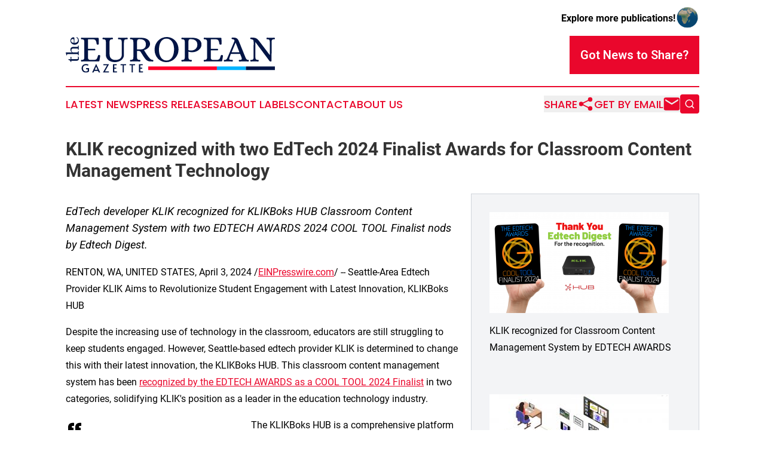

--- FILE ---
content_type: image/svg+xml
request_url: https://cdn.newsmatics.com/agp/sites/theeuropeangazette-logo-1.svg
body_size: 15468
content:
<svg xmlns:dc="http://purl.org/dc/elements/1.1/" xmlns:cc="http://creativecommons.org/ns#" xmlns:rdf="http://www.w3.org/1999/02/22-rdf-syntax-ns#" xmlns:svg="http://www.w3.org/2000/svg" xmlns="http://www.w3.org/2000/svg" xmlns:sodipodi="http://sodipodi.sourceforge.net/DTD/sodipodi-0.dtd" xmlns:inkscape="http://www.inkscape.org/namespaces/inkscape" xml:space="preserve" version="1.0" style="clip-rule:evenodd;fill-rule:evenodd;image-rendering:optimizeQuality;shape-rendering:geometricPrecision;text-rendering:geometricPrecision" id="svg34" sodipodi:docname="THE-EUROPEAN-GAZETTE-SURABH-SVG-LARGE_cropped.svg" inkscape:version="0.92.3 (2405546, 2018-03-11)" viewBox="157.85 3168 11377 1932"><metadata id="metadata38"><rdf:RDF><cc:Work rdf:about=""><dc:format>image/svg+xml</dc:format><dc:type rdf:resource="http://purl.org/dc/dcmitype/StillImage"/></cc:Work></rdf:RDF></metadata><sodipodi:namedview pagecolor="#ffffff" bordercolor="#666666" borderopacity="1" objecttolerance="10" gridtolerance="10" guidetolerance="10" inkscape:pageopacity="0" inkscape:pageshadow="2" inkscape:window-width="640" inkscape:window-height="480" id="namedview36" showgrid="false" inkscape:zoom="0.29734114" inkscape:cx="561.24506" inkscape:cy="396.8506" inkscape:window-x="0" inkscape:window-y="0" inkscape:window-maximized="0" inkscape:current-layer="svg34"/>
 <defs id="defs4">
  <style type="text/css" id="style2">
   <![CDATA[
    .fil0 {fill:none}
    .fil2 {fill:#001445}
    .fil1 {fill:#001445}
    .fil4 {fill:#00B3FF}
    .fil3 {fill:#FF002B}
   ]]>
  </style>
 </defs>
 <g id="Layer_x0020_1" transform="translate(-0.14715165)">
  <metadata id="CorelCorpID_0Corel-Layer"/>
  <path class="fil0" d="M 0,0 H 11693 V 8268 H 0 Z" id="path7" inkscape:connector-curvature="0" style="fill:none"/>
 </g>
 <g id="Layer_x0020_2" transform="translate(-0.14715165)">
  <metadata id="CorelCorpID_1Corel-Layer"/>
  <path class="fil1" d="m 461,4368 h 293 c 9,0 19,-1 27,-3 9,-2 17,-5 24,-9 7,-5 13,-10 17,-17 4,-7 6,-16 6,-27 0,-7 -1,-15 -1,-24 -1,-8 -4,-18 -10,-29 -1,-3 -2,-5 -3,-8 -1,-2 -1,-5 -1,-7 0,-6 2,-9 6,-12 4,-3 8,-5 13,-7 6,-2 10,0 13,5 13,20 21,38 25,55 4,17 6,35 6,56 0,14 -3,29 -8,42 -6,14 -14,26 -25,37 -11,11 -25,19 -42,26 -17,6 -36,9 -59,9 H 459 l 2,56 c 0,5 -1,8 -5,10 -4,2 -8,4 -12,4 -5,0 -10,-2 -14,-4 -4,-2 -7,-5 -8,-10 -3,-18 -8,-32 -16,-43 -7,-11 -15,-20 -24,-27 -9,-7 -20,-13 -32,-18 -12,-4 -24,-9 -37,-13 -5,-2 -8,-5 -10,-8 -2,-4 -2,-8 -2,-13 0,-4 1,-8 2,-13 2,-5 6,-7 11,-7 l 110,6 -7,-112 c -1,-6 1,-10 5,-12 4,-2 8,-3 13,-3 7,0 14,1 20,4 6,2 9,5 9,8 z m 25,-366 v -2 c -9,-10 -17,-19 -26,-29 -9,-9 -17,-20 -24,-32 -7,-12 -13,-25 -17,-40 -5,-16 -7,-33 -7,-54 0,-44 13,-79 40,-104 26,-26 61,-38 104,-38 h 205 c 8,0 16,0 24,0 8,0 15,-2 21,-5 6,-3 11,-7 15,-14 3,-7 5,-17 5,-30 0,-7 1,-12 1,-16 1,-4 7,-6 16,-6 5,0 10,1 14,3 4,2 6,6 6,11 -2,19 -2,36 -3,52 0,16 0,32 0,49 0,17 0,34 0,49 1,15 1,32 3,51 0,5 -2,9 -6,12 -4,2 -9,3 -14,3 -9,0 -15,-2 -16,-6 0,-4 -1,-9 -1,-16 0,-13 -2,-23 -5,-30 -4,-7 -9,-12 -15,-14 -6,-3 -13,-5 -21,-5 -8,0 -16,0 -24,0 H 557 c -16,0 -30,3 -42,8 -11,6 -21,13 -28,22 -8,8 -13,18 -17,29 -3,11 -5,22 -5,33 0,16 3,31 7,45 5,13 11,25 18,35 7,11 14,19 22,26 7,6 14,10 20,13 h 229 c 8,0 16,0 24,0 8,0 15,-1 21,-4 6,-3 11,-8 15,-15 3,-7 5,-17 5,-30 0,-7 1,-12 1,-15 1,-4 7,-7 16,-7 5,0 10,1 14,3 4,2 6,6 6,11 -2,19 -2,36 -3,52 0,16 0,33 0,49 0,18 0,34 0,49 1,16 1,33 3,51 0,5 -2,9 -6,12 -4,2 -9,4 -14,4 -9,-1 -15,-3 -16,-7 0,-5 -1,-10 -1,-15 0,-14 -2,-24 -5,-31 -4,-6 -9,-11 -15,-14 -6,-3 -13,-5 -21,-5 -8,0 -16,0 -24,0 H 291 c -8,0 -17,0 -25,0 -8,0 -15,1 -21,4 -6,3 -11,8 -14,14 -4,7 -5,17 -5,31 0,5 -1,11 -3,16 -1,4 -7,7 -17,7 -4,0 -7,-2 -10,-4 -3,-3 -6,-7 -7,-12 -3,-21 -7,-39 -10,-54 -4,-14 -7,-25 -10,-34 -3,-9 -5,-16 -7,-22 -2,-5 -3,-11 -4,-16 0,-5 1,-9 3,-13 3,-3 8,-5 15,-5 z m 106,-676 c 0,-15 -3,-27 -9,-36 -6,-9 -16,-14 -31,-15 -14,0 -27,1 -40,5 -13,4 -24,10 -34,18 -10,7 -18,17 -23,28 -6,12 -9,26 -9,41 0,33 13,60 38,81 26,21 62,33 108,35 z m 178,-149 c 32,20 56,45 74,75 18,31 27,65 27,104 0,38 -6,70 -18,98 -12,29 -29,52 -50,71 -21,18 -46,32 -74,42 -28,10 -58,14 -90,14 -27,0 -55,-5 -82,-14 -27,-10 -52,-25 -73,-43 -22,-19 -39,-41 -52,-68 -13,-26 -20,-56 -20,-89 0,-30 4,-55 12,-78 8,-22 20,-40 34,-55 14,-15 32,-27 51,-36 20,-9 42,-14 65,-16 22,0 37,6 44,19 7,12 11,29 11,48 v 234 c 28,0 54,-3 78,-8 23,-6 44,-15 61,-27 18,-12 31,-28 41,-47 9,-20 14,-43 14,-70 0,-27 -6,-50 -17,-69 -12,-19 -32,-38 -61,-56 -6,-5 -7,-12 -1,-21 3,-5 8,-8 13,-10 5,-1 9,0 13,2 z" id="path11" inkscape:connector-curvature="0" style="fill:#001445"/>
 </g>
 <g id="Layer_x0020_3" transform="translate(-0.14715165)">
  <metadata id="CorelCorpID_2Corel-Layer"/>
  <path class="fil2" d="m 1898,3209 c 15,0 27,3 37,10 11,7 16,19 16,38 l 6,285 c 0,13 -7,23 -20,30 -12,7 -24,10 -35,10 -15,0 -29,-3 -41,-9 -12,-6 -19,-15 -22,-27 -7,-46 -15,-85 -23,-117 -9,-32 -21,-58 -35,-78 -14,-21 -32,-35 -55,-45 -22,-9 -51,-15 -86,-16 h -272 v 516 h 367 c 11,1 19,6 24,16 4,9 7,20 7,30 0,11 -3,21 -7,29 -5,8 -13,12 -24,12 h -367 v 384 c 1,13 3,28 4,43 1,16 6,30 15,44 9,14 23,25 42,34 19,8 46,12 81,11 h 187 c 35,-2 64,-6 86,-14 22,-7 41,-20 56,-38 15,-18 28,-42 38,-72 11,-30 23,-67 37,-112 5,-13 15,-22 27,-26 13,-4 27,-5 42,-2 11,2 22,8 34,15 11,7 16,18 15,31 l -41,256 c -4,19 -10,31 -19,36 -9,5 -22,7 -40,7 h -670 c -40,0 -80,0 -119,1 -38,1 -80,2 -124,5 -13,0 -21,-5 -27,-14 -5,-10 -8,-20 -8,-31 1,-23 6,-36 15,-38 9,-3 21,-4 36,-4 32,0 57,-5 75,-14 18,-8 30,-20 39,-35 8,-15 13,-32 15,-51 2,-19 3,-38 3,-57 v -806 c 0,-19 -1,-38 -3,-57 -2,-19 -7,-36 -15,-50 -9,-15 -21,-27 -39,-36 -18,-9 -43,-13 -75,-13 -15,0 -27,-1 -36,-4 -9,-3 -14,-16 -15,-39 0,-11 3,-21 8,-30 6,-10 14,-14 27,-14 44,2 86,4 123,5 38,0 78,1 118,1 z m 1423,920 c 0,71 -15,132 -47,183 -31,51 -70,93 -118,125 -48,33 -101,56 -159,71 -57,15 -112,23 -165,23 -81,0 -153,-12 -214,-34 -62,-22 -113,-52 -154,-88 -40,-37 -71,-78 -92,-125 -21,-47 -32,-95 -32,-145 v -693 c 0,-19 -1,-38 -3,-57 -2,-19 -7,-36 -15,-50 -8,-15 -21,-27 -38,-36 -18,-9 -43,-13 -76,-13 -14,0 -26,-1 -35,-4 -9,-3 -14,-16 -15,-39 0,-11 2,-21 8,-30 5,-10 15,-14 28,-14 44,2 84,4 122,5 38,0 77,1 118,1 81,0 166,-2 254,-6 13,0 23,4 28,14 5,9 8,19 8,30 -1,21 -5,33 -12,37 -7,4 -16,6 -28,6 -36,0 -62,4 -81,13 -18,9 -32,20 -41,35 -10,14 -15,30 -18,49 -2,19 -3,39 -3,59 v 634 c 0,35 4,72 11,110 6,39 21,75 43,107 23,33 55,60 98,81 42,22 100,33 171,33 69,0 126,-9 170,-27 44,-17 79,-41 104,-70 26,-29 44,-61 54,-97 10,-36 15,-72 15,-109 v -534 c 0,-66 -1,-118 -5,-156 -3,-38 -10,-67 -21,-85 -11,-19 -27,-31 -48,-36 -21,-5 -48,-7 -82,-7 -13,0 -25,-1 -34,-4 -10,-3 -15,-16 -17,-39 0,-11 3,-21 8,-30 6,-10 15,-14 29,-14 43,2 82,4 116,5 34,0 71,1 111,1 41,0 78,-1 112,-1 34,-1 72,-3 116,-5 13,0 23,4 28,14 6,9 8,19 8,30 -1,21 -5,33 -12,37 -7,4 -16,6 -28,6 -37,0 -66,2 -89,6 -22,4 -39,15 -50,32 -12,18 -19,45 -23,82 -3,36 -5,87 -5,152 z m 857,-845 c -28,0 -52,2 -71,7 -19,5 -34,13 -44,26 -10,13 -17,30 -21,52 -4,21 -6,49 -6,83 v 388 h 179 c 69,0 123,-10 163,-29 40,-20 70,-44 90,-72 21,-28 34,-59 40,-92 6,-33 9,-63 9,-90 0,-33 -5,-65 -16,-98 -11,-33 -29,-63 -55,-88 -26,-26 -60,-47 -103,-63 -44,-16 -99,-24 -165,-24 z m 236,595 c 51,81 103,163 156,244 53,82 114,159 183,231 19,15 37,27 56,36 18,10 40,16 66,19 10,1 21,3 32,5 11,2 17,14 18,37 0,11 -2,21 -8,31 -5,9 -15,14 -28,14 -22,-1 -40,-2 -54,-3 -14,-1 -27,-1 -40,-2 -12,-1 -25,-1 -38,-1 -14,0 -31,0 -51,0 -57,-11 -104,-30 -142,-58 -38,-28 -75,-67 -112,-119 -38,-51 -73,-103 -105,-155 -33,-52 -65,-104 -96,-155 -9,-14 -18,-26 -26,-37 -8,-11 -18,-19 -29,-25 -11,-6 -24,-11 -40,-15 -17,-3 -37,-5 -61,-5 h -59 v 331 c 0,19 1,38 3,57 2,19 7,36 15,51 8,15 21,27 39,35 17,9 42,14 75,14 13,0 25,1 34,4 10,2 15,15 17,38 0,11 -3,21 -8,31 -6,9 -15,14 -29,14 -88,-4 -172,-6 -254,-6 -40,0 -80,0 -117,1 -38,1 -79,2 -122,5 -14,0 -23,-5 -29,-14 -5,-10 -8,-20 -8,-31 2,-23 7,-36 15,-38 9,-3 21,-4 36,-4 32,0 57,-5 75,-14 18,-8 31,-20 39,-35 8,-15 13,-32 15,-51 2,-19 3,-38 3,-57 v -804 c 0,-19 -1,-38 -3,-57 -2,-19 -7,-35 -15,-50 -8,-15 -21,-27 -39,-37 -18,-9 -43,-14 -75,-14 -15,0 -27,-1 -36,-4 -8,-3 -13,-16 -15,-39 0,-11 3,-21 8,-30 6,-10 15,-14 29,-14 43,2 84,4 123,5 38,0 78,1 118,1 h 350 c 82,1 153,11 211,31 58,20 106,45 143,75 37,31 65,66 82,105 18,39 27,79 27,120 0,36 -8,72 -23,106 -15,35 -36,67 -65,97 -28,29 -63,56 -103,80 -41,24 -87,42 -138,56 z m 1224,-711 c 102,0 193,18 273,55 81,36 149,85 205,147 56,62 100,132 130,212 31,80 46,163 46,248 0,112 -20,212 -60,299 -40,86 -91,159 -154,219 -63,59 -134,105 -212,136 -77,31 -154,47 -228,47 -100,0 -190,-19 -270,-55 -80,-37 -148,-86 -203,-147 -56,-62 -99,-133 -129,-213 -31,-80 -46,-163 -46,-249 0,-113 20,-212 59,-299 39,-87 90,-160 152,-219 63,-60 132,-105 210,-135 77,-31 153,-46 227,-46 z m -2,1273 c 72,0 134,-16 186,-50 52,-33 95,-77 129,-134 34,-56 59,-121 75,-195 16,-73 24,-151 24,-232 0,-76 -8,-149 -25,-218 -17,-70 -43,-131 -77,-184 -35,-53 -78,-95 -130,-126 -52,-31 -113,-47 -182,-47 -72,0 -133,17 -185,49 -51,33 -94,77 -127,132 -33,56 -57,120 -73,193 -15,73 -23,150 -23,231 0,78 8,151 24,221 16,69 42,131 75,185 34,53 77,96 128,127 52,32 112,48 181,48 z M 7033,3209 c 22,0 49,1 82,3 33,2 69,7 106,15 37,8 75,20 113,36 37,17 72,38 103,65 31,28 56,61 75,101 19,40 29,88 29,145 0,64 -15,121 -44,173 -29,51 -68,95 -116,132 -48,36 -102,64 -162,84 -60,20 -122,29 -184,29 -31,0 -64,-2 -98,-6 -35,-4 -70,-13 -105,-26 v 292 c 0,19 1,38 3,57 2,19 7,36 15,51 8,15 21,27 39,35 17,9 42,14 75,14 15,0 27,1 37,4 9,2 14,15 16,38 0,11 -3,21 -9,31 -6,9 -16,14 -28,14 -88,-4 -172,-6 -254,-6 -40,0 -80,0 -118,1 -39,1 -80,2 -123,5 -12,0 -22,-5 -28,-14 -6,-10 -9,-20 -9,-31 2,-23 7,-36 16,-38 10,-3 22,-4 37,-4 32,0 58,-5 75,-14 18,-8 31,-20 39,-35 8,-15 13,-32 15,-51 2,-19 3,-38 3,-57 v -806 c 0,-19 -1,-38 -3,-57 -2,-19 -7,-36 -15,-50 -8,-15 -21,-27 -39,-36 -17,-9 -43,-13 -75,-13 -15,0 -27,-1 -37,-4 -9,-3 -14,-16 -16,-39 0,-11 3,-21 9,-30 6,-10 16,-14 28,-14 43,2 84,4 124,5 39,0 79,1 119,1 z m -201,670 c 14,6 33,12 59,16 26,4 54,6 85,6 31,0 66,-5 106,-14 39,-10 76,-27 110,-51 35,-24 64,-57 88,-98 23,-42 35,-94 35,-158 0,-69 -14,-123 -41,-162 -28,-39 -61,-69 -100,-90 -38,-20 -78,-32 -118,-37 -40,-5 -72,-7 -96,-7 -24,0 -45,1 -62,5 -17,3 -30,10 -40,21 -9,11 -16,27 -20,48 -4,21 -6,48 -6,82 z m 1744,-670 c 15,0 28,3 38,10 10,7 15,19 15,38 l 6,285 c 0,13 -6,23 -19,30 -13,7 -25,10 -36,10 -15,0 -28,-3 -40,-9 -12,-6 -20,-15 -23,-27 -6,-46 -14,-85 -23,-117 -9,-32 -20,-58 -35,-78 -14,-21 -32,-35 -54,-45 -23,-9 -51,-15 -87,-16 h -272 v 516 h 368 c 11,1 18,6 23,16 5,9 7,20 7,30 0,11 -2,21 -7,29 -5,8 -12,12 -23,12 h -368 v 384 c 2,13 3,28 4,43 2,16 7,30 16,44 8,14 22,25 41,34 19,8 46,12 81,11 h 187 c 35,-2 64,-6 87,-14 22,-7 40,-20 55,-38 15,-18 28,-42 39,-72 11,-30 23,-67 36,-112 6,-13 15,-22 28,-26 13,-4 27,-5 42,-2 10,2 22,8 33,15 12,7 17,18 15,31 l -40,256 c -4,19 -11,31 -20,36 -8,5 -22,7 -39,7 h -670 c -41,0 -81,0 -119,1 -39,1 -80,2 -125,5 -12,0 -21,-5 -26,-14 -6,-10 -9,-20 -9,-31 2,-23 7,-36 16,-38 9,-3 20,-4 35,-4 33,0 58,-5 75,-14 18,-8 31,-20 39,-35 8,-15 13,-32 15,-51 2,-19 3,-38 3,-57 v -806 c 0,-19 -1,-38 -3,-57 -2,-19 -7,-36 -15,-50 -8,-15 -21,-27 -39,-36 -17,-9 -42,-13 -75,-13 -15,0 -26,-1 -35,-4 -9,-3 -14,-16 -16,-39 0,-11 3,-21 9,-30 5,-10 14,-14 26,-14 45,2 86,4 124,5 38,0 77,1 118,1 z m 603,787 h 427 l -205,-521 h -6 z m 82,-800 c 41,0 78,4 110,10 32,6 60,16 85,31 26,15 48,37 68,65 21,28 40,65 59,110 l 341,840 c 7,18 15,36 23,54 8,18 17,35 28,50 11,15 24,27 39,37 15,11 33,16 55,16 15,0 26,1 35,4 9,2 14,15 15,38 0,11 -3,21 -9,31 -6,9 -15,14 -27,14 -43,-3 -81,-4 -114,-5 -32,-1 -69,-1 -109,-1 -82,0 -166,2 -252,6 -14,0 -23,-5 -29,-14 -5,-10 -8,-20 -8,-31 2,-23 7,-36 15,-38 9,-3 21,-4 36,-4 32,0 58,-3 75,-9 18,-7 29,-16 34,-28 4,-12 5,-28 2,-48 -4,-19 -11,-43 -22,-72 l -69,-168 h -501 c -33,82 -54,139 -65,168 -11,36 -19,63 -23,84 -4,20 -2,35 7,46 8,11 23,18 45,22 23,3 53,5 93,5 14,0 26,1 35,4 9,2 14,15 15,38 0,11 -3,21 -9,31 -6,9 -15,14 -27,14 -44,-3 -81,-4 -113,-5 -32,-1 -68,-1 -109,-1 -20,0 -37,0 -52,0 -15,0 -30,0 -44,1 -14,1 -29,1 -45,2 -15,1 -34,2 -56,3 -13,0 -23,-5 -28,-14 -5,-10 -8,-20 -8,-31 1,-23 6,-36 15,-38 9,-3 21,-4 36,-4 27,0 49,-5 66,-14 17,-8 31,-20 42,-35 12,-15 22,-32 30,-51 8,-19 16,-38 24,-57 l 355,-840 c 10,-25 13,-44 11,-59 -3,-15 -9,-27 -20,-37 -10,-9 -23,-16 -38,-21 -16,-5 -32,-9 -48,-11 -20,-4 -34,-8 -41,-11 -6,-4 -10,-16 -10,-36 0,-23 8,-35 24,-37 15,-3 35,-4 58,-4 z m 1216,250 h -6 l 4,806 c 0,19 0,38 2,57 1,19 6,36 14,51 8,15 21,27 38,35 17,9 41,14 74,14 15,0 27,1 36,4 10,2 15,15 16,38 0,11 -3,21 -9,31 -6,9 -15,14 -27,14 -22,-1 -40,-2 -56,-3 -15,-1 -30,-1 -45,-2 -14,-1 -28,-1 -43,-1 -15,0 -33,0 -53,0 -20,0 -38,0 -52,0 -14,0 -28,0 -40,1 -13,1 -27,1 -42,2 -15,1 -33,2 -55,3 -13,0 -23,-5 -28,-14 -6,-10 -8,-20 -8,-31 1,-23 6,-36 15,-38 9,-3 20,-4 35,-4 33,0 58,-5 74,-14 17,-8 30,-20 38,-35 8,-15 13,-32 14,-51 2,-19 2,-38 2,-57 l 4,-806 c 0,-31 -2,-56 -8,-76 -5,-20 -13,-35 -24,-46 -11,-10 -25,-19 -42,-25 -17,-6 -37,-11 -62,-15 -20,-4 -34,-8 -40,-11 -7,-4 -10,-16 -10,-36 0,-23 7,-35 23,-37 15,-3 35,-4 58,-4 57,0 105,4 144,11 39,6 74,18 106,34 31,16 60,38 87,66 27,28 56,63 87,105 l 557,731 h 6 l -4,-697 c 0,-19 -1,-38 -2,-57 -2,-19 -7,-36 -15,-50 -8,-15 -20,-27 -37,-36 -17,-9 -42,-13 -74,-13 -15,0 -27,-1 -36,-4 -9,-3 -14,-16 -17,-39 0,-11 3,-21 9,-30 6,-10 15,-14 27,-14 22,1 41,2 56,3 16,0 30,1 44,2 13,0 28,1 43,1 14,0 32,0 52,0 21,0 38,0 52,0 14,0 28,-1 42,-1 13,-1 27,-2 42,-2 15,-1 34,-2 55,-3 14,0 23,4 29,14 5,9 8,19 8,30 -2,23 -7,36 -15,39 -9,3 -21,4 -36,4 -33,0 -57,4 -74,13 -17,9 -30,21 -38,36 -8,14 -13,31 -14,50 -1,19 -2,38 -2,57 l -4,1024 c -1,10 -8,18 -19,21 -12,3 -22,5 -32,5 -26,0 -45,-9 -59,-26 z" id="path15" inkscape:connector-curvature="0" style="fill:#001445"/>
 </g>
 <g id="Layer_x0020_4" transform="translate(-0.14715165)">
  <metadata id="CorelCorpID_3Corel-Layer"/>
  <path class="fil1" d="m 1252,5100 c -45,0 -85,-11 -120,-31 -35,-21 -63,-49 -82,-85 -20,-35 -30,-76 -30,-120 0,-44 10,-83 30,-118 20,-35 48,-62 83,-82 36,-19 76,-29 121,-29 24,0 46,2 65,6 20,5 36,10 48,15 12,6 21,10 25,15 l -27,57 c -25,-20 -63,-30 -112,-30 -33,0 -62,7 -86,21 -24,14 -42,34 -55,59 -13,24 -19,52 -19,82 0,34 7,65 20,92 14,27 33,48 58,63 24,15 52,23 82,23 20,0 38,-3 56,-7 17,-5 32,-13 45,-23 v -87 h -93 v -64 h 161 v 178 c -15,18 -37,33 -67,46 -30,12 -64,19 -103,19 z m 559,-473 221,467 h -79 l -39,-89 h -207 l -39,89 h -77 z m 76,316 -75,-173 -77,173 z m 517,-242 h -197 v -59 h 305 l -223,391 h 214 v 61 h -325 z m 324,-59 h 198 v 60 h -130 v 125 h 105 v 61 h -105 v 145 h 151 v 61 h -219 z m 525,60 h -116 v -60 h 301 v 60 h -117 v 392 h -68 z m 488,0 h -116 v -60 h 301 v 60 h -117 v 392 h -68 z m 402,-60 h 198 v 60 h -130 v 125 h 105 v 61 h -105 v 145 h 150 v 61 h -218 z" id="path19" inkscape:connector-curvature="0" style="fill:#001445"/>
 </g>
 <g id="Layer_x0020_5" transform="translate(-0.14715165)">
  <metadata id="CorelCorpID_4Corel-Layer"/>
  <path class="fil3" d="m 4644,4767 h 3736 v 192 H 4644 Z" id="path23" inkscape:connector-curvature="0" style="fill:#ff002b"/>
 </g>
 <g id="Layer_x0020_6" transform="translate(-0.14715165)">
  <metadata id="CorelCorpID_5Corel-Layer"/>
  <path class="fil4" d="m 8380,4767 h 1578 v 192 H 8380 Z" id="path27" inkscape:connector-curvature="0" style="fill:#00b3ff"/>
 </g>
 <g id="Layer_x0020_7" transform="translate(-0.14715165)">
  <metadata id="CorelCorpID_6Corel-Layer"/>
  <path class="fil1" d="m 9958,4767 h 1577 v 192 H 9958 Z" id="path31" inkscape:connector-curvature="0" style="fill:#001445"/>
 </g>
</svg>